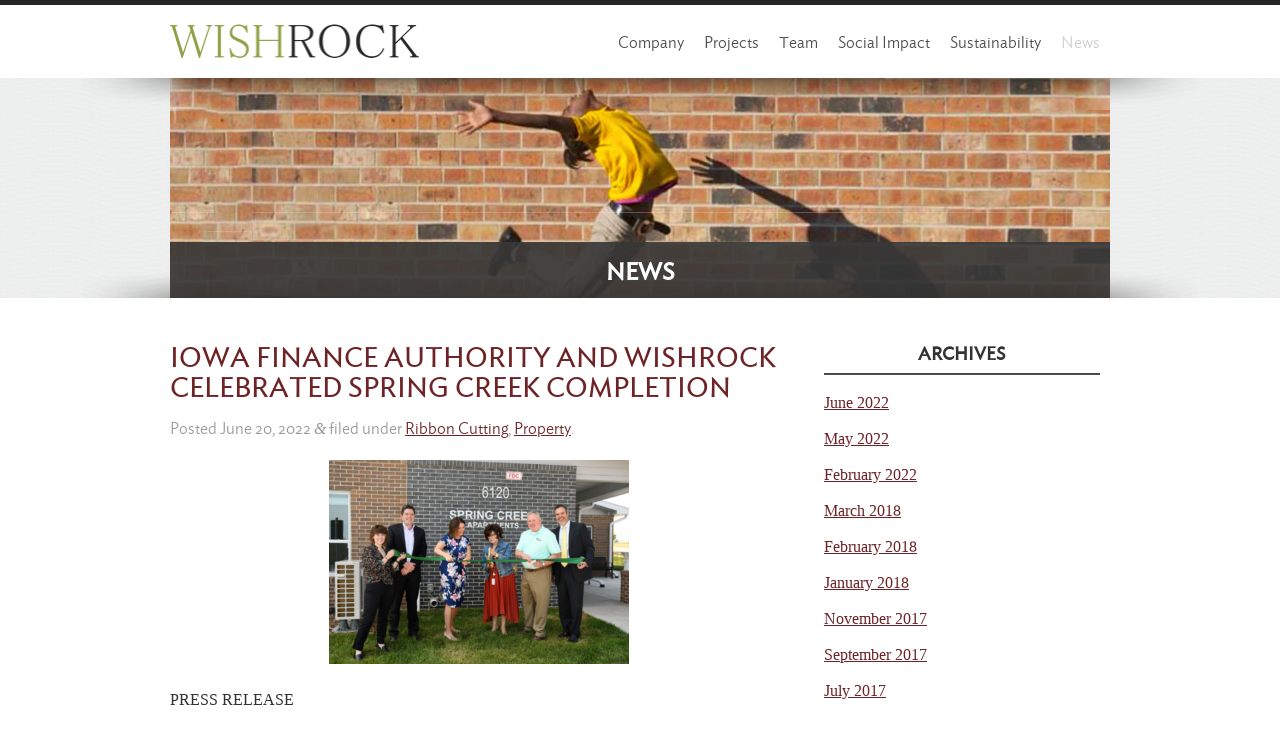

--- FILE ---
content_type: text/html; charset=UTF-8
request_url: https://wishrockgroup.com/news/
body_size: 13643
content:
<!doctype html>

<!--[if lt IE 7]><html lang="en-US" prefix="og: http://ogp.me/ns#" class="no-js lt-ie9 lt-ie8 lt-ie7"> <![endif]-->
<!--[if (IE 7)&!(IEMobile)]><html lang="en-US" prefix="og: http://ogp.me/ns#" class="no-js lt-ie9 lt-ie8"><![endif]-->
<!--[if (IE 8)&!(IEMobile)]><html lang="en-US" prefix="og: http://ogp.me/ns#" class="no-js lt-ie9"><![endif]-->
<!--[if gt IE 8]><!--> <html lang="en-US" prefix="og: http://ogp.me/ns#" class="no-js"><!--<![endif]-->

	<head>
		<meta charset="utf-8">

		<!-- Google Chrome Frame for IE -->
		<meta http-equiv="X-UA-Compatible" content="IE=edge,chrome=1">

		<title>News - Wishrock</title>

		<!-- mobile meta (hooray!) -->
		<meta name="HandheldFriendly" content="True">
		<meta name="MobileOptimized" content="320">
		<meta name="viewport" content="width=device-width, initial-scale=1.0"/>

		<!-- icons & favicons (for more: http://www.jonathantneal.com/blog/understand-the-favicon/) -->
		<link rel="apple-touch-icon" href="https://wishrockgroup.com/wp-content/themes/wishrock/library/images/apple-icon-touch.png">
		<link rel="icon" href="https://wishrockgroup.com/wp-content/themes/wishrock/wr-favicon.png">
		<!--[if IE]>
			<link rel="shortcut icon" href="https://wishrockgroup.com/wp-content/themes/wishrock/wr-favicon.ico">
		<![endif]-->
		<!-- or, set /favicon.ico for IE10 win -->
		<meta name="msapplication-TileColor" content="#f01d4f">
		<meta name="msapplication-TileImage" content="https://wishrockgroup.com/wp-content/themes/wishrock/library/images/win8-tile-icon.png">

		<link rel="pingback" href="https://wishrockgroup.com/xmlrpc.php">

		<!-- wordpress head functions -->
		<meta name='robots' content='max-image-preview:large' />
	<style>img:is([sizes="auto" i], [sizes^="auto," i]) { contain-intrinsic-size: 3000px 1500px }</style>
	
<!-- This site is optimized with the Yoast SEO plugin v5.5.1 - https://yoast.com/wordpress/plugins/seo/ -->
<link rel="canonical" href="https://wishrockgroup.com/news/" />
<link rel="next" href="https://wishrockgroup.com/news/page/2/" />
<meta property="og:locale" content="en_US" />
<meta property="og:type" content="website" />
<meta property="og:title" content="News - Wishrock" />
<meta property="og:description" content="PRESS RELEASE Pleasant Hill, IA – June 14, 2022 Spring Creek Apartments, a 36-unit affordable, age-restricted (55+) apartment building in Pleasant Hill, hosted a ribbon cutting ceremony on Thursday, June 9, 2022 to celebrate its grand opening. The property, at 6120 NE 12th Ave., is a newly constructed 3-story residential complex developed by owner Wishrock...  Read more &raquo;" />
<meta property="og:url" content="https://wishrockgroup.com/news/" />
<meta property="og:site_name" content="Wishrock" />
<script type='application/ld+json'>{"@context":"http:\/\/schema.org","@type":"WebSite","@id":"#website","url":"https:\/\/wishrockgroup.com\/","name":"Wishrock","potentialAction":{"@type":"SearchAction","target":"https:\/\/wishrockgroup.com\/?s={search_term_string}","query-input":"required name=search_term_string"}}</script>
<!-- / Yoast SEO plugin. -->

<link rel="alternate" type="application/rss+xml" title="Wishrock &raquo; Feed" href="https://wishrockgroup.com/feed/" />
<link rel="alternate" type="application/rss+xml" title="Wishrock &raquo; Comments Feed" href="https://wishrockgroup.com/comments/feed/" />
		<!-- This site uses the Google Analytics by MonsterInsights plugin v9.11.1 - Using Analytics tracking - https://www.monsterinsights.com/ -->
		<!-- Note: MonsterInsights is not currently configured on this site. The site owner needs to authenticate with Google Analytics in the MonsterInsights settings panel. -->
					<!-- No tracking code set -->
				<!-- / Google Analytics by MonsterInsights -->
		<script type="text/javascript">
/* <![CDATA[ */
window._wpemojiSettings = {"baseUrl":"https:\/\/s.w.org\/images\/core\/emoji\/16.0.1\/72x72\/","ext":".png","svgUrl":"https:\/\/s.w.org\/images\/core\/emoji\/16.0.1\/svg\/","svgExt":".svg","source":{"concatemoji":"https:\/\/wishrockgroup.com\/wp-includes\/js\/wp-emoji-release.min.js"}};
/*! This file is auto-generated */
!function(s,n){var o,i,e;function c(e){try{var t={supportTests:e,timestamp:(new Date).valueOf()};sessionStorage.setItem(o,JSON.stringify(t))}catch(e){}}function p(e,t,n){e.clearRect(0,0,e.canvas.width,e.canvas.height),e.fillText(t,0,0);var t=new Uint32Array(e.getImageData(0,0,e.canvas.width,e.canvas.height).data),a=(e.clearRect(0,0,e.canvas.width,e.canvas.height),e.fillText(n,0,0),new Uint32Array(e.getImageData(0,0,e.canvas.width,e.canvas.height).data));return t.every(function(e,t){return e===a[t]})}function u(e,t){e.clearRect(0,0,e.canvas.width,e.canvas.height),e.fillText(t,0,0);for(var n=e.getImageData(16,16,1,1),a=0;a<n.data.length;a++)if(0!==n.data[a])return!1;return!0}function f(e,t,n,a){switch(t){case"flag":return n(e,"\ud83c\udff3\ufe0f\u200d\u26a7\ufe0f","\ud83c\udff3\ufe0f\u200b\u26a7\ufe0f")?!1:!n(e,"\ud83c\udde8\ud83c\uddf6","\ud83c\udde8\u200b\ud83c\uddf6")&&!n(e,"\ud83c\udff4\udb40\udc67\udb40\udc62\udb40\udc65\udb40\udc6e\udb40\udc67\udb40\udc7f","\ud83c\udff4\u200b\udb40\udc67\u200b\udb40\udc62\u200b\udb40\udc65\u200b\udb40\udc6e\u200b\udb40\udc67\u200b\udb40\udc7f");case"emoji":return!a(e,"\ud83e\udedf")}return!1}function g(e,t,n,a){var r="undefined"!=typeof WorkerGlobalScope&&self instanceof WorkerGlobalScope?new OffscreenCanvas(300,150):s.createElement("canvas"),o=r.getContext("2d",{willReadFrequently:!0}),i=(o.textBaseline="top",o.font="600 32px Arial",{});return e.forEach(function(e){i[e]=t(o,e,n,a)}),i}function t(e){var t=s.createElement("script");t.src=e,t.defer=!0,s.head.appendChild(t)}"undefined"!=typeof Promise&&(o="wpEmojiSettingsSupports",i=["flag","emoji"],n.supports={everything:!0,everythingExceptFlag:!0},e=new Promise(function(e){s.addEventListener("DOMContentLoaded",e,{once:!0})}),new Promise(function(t){var n=function(){try{var e=JSON.parse(sessionStorage.getItem(o));if("object"==typeof e&&"number"==typeof e.timestamp&&(new Date).valueOf()<e.timestamp+604800&&"object"==typeof e.supportTests)return e.supportTests}catch(e){}return null}();if(!n){if("undefined"!=typeof Worker&&"undefined"!=typeof OffscreenCanvas&&"undefined"!=typeof URL&&URL.createObjectURL&&"undefined"!=typeof Blob)try{var e="postMessage("+g.toString()+"("+[JSON.stringify(i),f.toString(),p.toString(),u.toString()].join(",")+"));",a=new Blob([e],{type:"text/javascript"}),r=new Worker(URL.createObjectURL(a),{name:"wpTestEmojiSupports"});return void(r.onmessage=function(e){c(n=e.data),r.terminate(),t(n)})}catch(e){}c(n=g(i,f,p,u))}t(n)}).then(function(e){for(var t in e)n.supports[t]=e[t],n.supports.everything=n.supports.everything&&n.supports[t],"flag"!==t&&(n.supports.everythingExceptFlag=n.supports.everythingExceptFlag&&n.supports[t]);n.supports.everythingExceptFlag=n.supports.everythingExceptFlag&&!n.supports.flag,n.DOMReady=!1,n.readyCallback=function(){n.DOMReady=!0}}).then(function(){return e}).then(function(){var e;n.supports.everything||(n.readyCallback(),(e=n.source||{}).concatemoji?t(e.concatemoji):e.wpemoji&&e.twemoji&&(t(e.twemoji),t(e.wpemoji)))}))}((window,document),window._wpemojiSettings);
/* ]]> */
</script>
<style id='wp-emoji-styles-inline-css' type='text/css'>

	img.wp-smiley, img.emoji {
		display: inline !important;
		border: none !important;
		box-shadow: none !important;
		height: 1em !important;
		width: 1em !important;
		margin: 0 0.07em !important;
		vertical-align: -0.1em !important;
		background: none !important;
		padding: 0 !important;
	}
</style>
<link rel='stylesheet' id='wp-block-library-css' href='https://wishrockgroup.com/wp-includes/css/dist/block-library/style.min.css' type='text/css' media='all' />
<style id='classic-theme-styles-inline-css' type='text/css'>
/*! This file is auto-generated */
.wp-block-button__link{color:#fff;background-color:#32373c;border-radius:9999px;box-shadow:none;text-decoration:none;padding:calc(.667em + 2px) calc(1.333em + 2px);font-size:1.125em}.wp-block-file__button{background:#32373c;color:#fff;text-decoration:none}
</style>
<style id='global-styles-inline-css' type='text/css'>
:root{--wp--preset--aspect-ratio--square: 1;--wp--preset--aspect-ratio--4-3: 4/3;--wp--preset--aspect-ratio--3-4: 3/4;--wp--preset--aspect-ratio--3-2: 3/2;--wp--preset--aspect-ratio--2-3: 2/3;--wp--preset--aspect-ratio--16-9: 16/9;--wp--preset--aspect-ratio--9-16: 9/16;--wp--preset--color--black: #000000;--wp--preset--color--cyan-bluish-gray: #abb8c3;--wp--preset--color--white: #ffffff;--wp--preset--color--pale-pink: #f78da7;--wp--preset--color--vivid-red: #cf2e2e;--wp--preset--color--luminous-vivid-orange: #ff6900;--wp--preset--color--luminous-vivid-amber: #fcb900;--wp--preset--color--light-green-cyan: #7bdcb5;--wp--preset--color--vivid-green-cyan: #00d084;--wp--preset--color--pale-cyan-blue: #8ed1fc;--wp--preset--color--vivid-cyan-blue: #0693e3;--wp--preset--color--vivid-purple: #9b51e0;--wp--preset--gradient--vivid-cyan-blue-to-vivid-purple: linear-gradient(135deg,rgba(6,147,227,1) 0%,rgb(155,81,224) 100%);--wp--preset--gradient--light-green-cyan-to-vivid-green-cyan: linear-gradient(135deg,rgb(122,220,180) 0%,rgb(0,208,130) 100%);--wp--preset--gradient--luminous-vivid-amber-to-luminous-vivid-orange: linear-gradient(135deg,rgba(252,185,0,1) 0%,rgba(255,105,0,1) 100%);--wp--preset--gradient--luminous-vivid-orange-to-vivid-red: linear-gradient(135deg,rgba(255,105,0,1) 0%,rgb(207,46,46) 100%);--wp--preset--gradient--very-light-gray-to-cyan-bluish-gray: linear-gradient(135deg,rgb(238,238,238) 0%,rgb(169,184,195) 100%);--wp--preset--gradient--cool-to-warm-spectrum: linear-gradient(135deg,rgb(74,234,220) 0%,rgb(151,120,209) 20%,rgb(207,42,186) 40%,rgb(238,44,130) 60%,rgb(251,105,98) 80%,rgb(254,248,76) 100%);--wp--preset--gradient--blush-light-purple: linear-gradient(135deg,rgb(255,206,236) 0%,rgb(152,150,240) 100%);--wp--preset--gradient--blush-bordeaux: linear-gradient(135deg,rgb(254,205,165) 0%,rgb(254,45,45) 50%,rgb(107,0,62) 100%);--wp--preset--gradient--luminous-dusk: linear-gradient(135deg,rgb(255,203,112) 0%,rgb(199,81,192) 50%,rgb(65,88,208) 100%);--wp--preset--gradient--pale-ocean: linear-gradient(135deg,rgb(255,245,203) 0%,rgb(182,227,212) 50%,rgb(51,167,181) 100%);--wp--preset--gradient--electric-grass: linear-gradient(135deg,rgb(202,248,128) 0%,rgb(113,206,126) 100%);--wp--preset--gradient--midnight: linear-gradient(135deg,rgb(2,3,129) 0%,rgb(40,116,252) 100%);--wp--preset--font-size--small: 13px;--wp--preset--font-size--medium: 20px;--wp--preset--font-size--large: 36px;--wp--preset--font-size--x-large: 42px;--wp--preset--spacing--20: 0.44rem;--wp--preset--spacing--30: 0.67rem;--wp--preset--spacing--40: 1rem;--wp--preset--spacing--50: 1.5rem;--wp--preset--spacing--60: 2.25rem;--wp--preset--spacing--70: 3.38rem;--wp--preset--spacing--80: 5.06rem;--wp--preset--shadow--natural: 6px 6px 9px rgba(0, 0, 0, 0.2);--wp--preset--shadow--deep: 12px 12px 50px rgba(0, 0, 0, 0.4);--wp--preset--shadow--sharp: 6px 6px 0px rgba(0, 0, 0, 0.2);--wp--preset--shadow--outlined: 6px 6px 0px -3px rgba(255, 255, 255, 1), 6px 6px rgba(0, 0, 0, 1);--wp--preset--shadow--crisp: 6px 6px 0px rgba(0, 0, 0, 1);}:where(.is-layout-flex){gap: 0.5em;}:where(.is-layout-grid){gap: 0.5em;}body .is-layout-flex{display: flex;}.is-layout-flex{flex-wrap: wrap;align-items: center;}.is-layout-flex > :is(*, div){margin: 0;}body .is-layout-grid{display: grid;}.is-layout-grid > :is(*, div){margin: 0;}:where(.wp-block-columns.is-layout-flex){gap: 2em;}:where(.wp-block-columns.is-layout-grid){gap: 2em;}:where(.wp-block-post-template.is-layout-flex){gap: 1.25em;}:where(.wp-block-post-template.is-layout-grid){gap: 1.25em;}.has-black-color{color: var(--wp--preset--color--black) !important;}.has-cyan-bluish-gray-color{color: var(--wp--preset--color--cyan-bluish-gray) !important;}.has-white-color{color: var(--wp--preset--color--white) !important;}.has-pale-pink-color{color: var(--wp--preset--color--pale-pink) !important;}.has-vivid-red-color{color: var(--wp--preset--color--vivid-red) !important;}.has-luminous-vivid-orange-color{color: var(--wp--preset--color--luminous-vivid-orange) !important;}.has-luminous-vivid-amber-color{color: var(--wp--preset--color--luminous-vivid-amber) !important;}.has-light-green-cyan-color{color: var(--wp--preset--color--light-green-cyan) !important;}.has-vivid-green-cyan-color{color: var(--wp--preset--color--vivid-green-cyan) !important;}.has-pale-cyan-blue-color{color: var(--wp--preset--color--pale-cyan-blue) !important;}.has-vivid-cyan-blue-color{color: var(--wp--preset--color--vivid-cyan-blue) !important;}.has-vivid-purple-color{color: var(--wp--preset--color--vivid-purple) !important;}.has-black-background-color{background-color: var(--wp--preset--color--black) !important;}.has-cyan-bluish-gray-background-color{background-color: var(--wp--preset--color--cyan-bluish-gray) !important;}.has-white-background-color{background-color: var(--wp--preset--color--white) !important;}.has-pale-pink-background-color{background-color: var(--wp--preset--color--pale-pink) !important;}.has-vivid-red-background-color{background-color: var(--wp--preset--color--vivid-red) !important;}.has-luminous-vivid-orange-background-color{background-color: var(--wp--preset--color--luminous-vivid-orange) !important;}.has-luminous-vivid-amber-background-color{background-color: var(--wp--preset--color--luminous-vivid-amber) !important;}.has-light-green-cyan-background-color{background-color: var(--wp--preset--color--light-green-cyan) !important;}.has-vivid-green-cyan-background-color{background-color: var(--wp--preset--color--vivid-green-cyan) !important;}.has-pale-cyan-blue-background-color{background-color: var(--wp--preset--color--pale-cyan-blue) !important;}.has-vivid-cyan-blue-background-color{background-color: var(--wp--preset--color--vivid-cyan-blue) !important;}.has-vivid-purple-background-color{background-color: var(--wp--preset--color--vivid-purple) !important;}.has-black-border-color{border-color: var(--wp--preset--color--black) !important;}.has-cyan-bluish-gray-border-color{border-color: var(--wp--preset--color--cyan-bluish-gray) !important;}.has-white-border-color{border-color: var(--wp--preset--color--white) !important;}.has-pale-pink-border-color{border-color: var(--wp--preset--color--pale-pink) !important;}.has-vivid-red-border-color{border-color: var(--wp--preset--color--vivid-red) !important;}.has-luminous-vivid-orange-border-color{border-color: var(--wp--preset--color--luminous-vivid-orange) !important;}.has-luminous-vivid-amber-border-color{border-color: var(--wp--preset--color--luminous-vivid-amber) !important;}.has-light-green-cyan-border-color{border-color: var(--wp--preset--color--light-green-cyan) !important;}.has-vivid-green-cyan-border-color{border-color: var(--wp--preset--color--vivid-green-cyan) !important;}.has-pale-cyan-blue-border-color{border-color: var(--wp--preset--color--pale-cyan-blue) !important;}.has-vivid-cyan-blue-border-color{border-color: var(--wp--preset--color--vivid-cyan-blue) !important;}.has-vivid-purple-border-color{border-color: var(--wp--preset--color--vivid-purple) !important;}.has-vivid-cyan-blue-to-vivid-purple-gradient-background{background: var(--wp--preset--gradient--vivid-cyan-blue-to-vivid-purple) !important;}.has-light-green-cyan-to-vivid-green-cyan-gradient-background{background: var(--wp--preset--gradient--light-green-cyan-to-vivid-green-cyan) !important;}.has-luminous-vivid-amber-to-luminous-vivid-orange-gradient-background{background: var(--wp--preset--gradient--luminous-vivid-amber-to-luminous-vivid-orange) !important;}.has-luminous-vivid-orange-to-vivid-red-gradient-background{background: var(--wp--preset--gradient--luminous-vivid-orange-to-vivid-red) !important;}.has-very-light-gray-to-cyan-bluish-gray-gradient-background{background: var(--wp--preset--gradient--very-light-gray-to-cyan-bluish-gray) !important;}.has-cool-to-warm-spectrum-gradient-background{background: var(--wp--preset--gradient--cool-to-warm-spectrum) !important;}.has-blush-light-purple-gradient-background{background: var(--wp--preset--gradient--blush-light-purple) !important;}.has-blush-bordeaux-gradient-background{background: var(--wp--preset--gradient--blush-bordeaux) !important;}.has-luminous-dusk-gradient-background{background: var(--wp--preset--gradient--luminous-dusk) !important;}.has-pale-ocean-gradient-background{background: var(--wp--preset--gradient--pale-ocean) !important;}.has-electric-grass-gradient-background{background: var(--wp--preset--gradient--electric-grass) !important;}.has-midnight-gradient-background{background: var(--wp--preset--gradient--midnight) !important;}.has-small-font-size{font-size: var(--wp--preset--font-size--small) !important;}.has-medium-font-size{font-size: var(--wp--preset--font-size--medium) !important;}.has-large-font-size{font-size: var(--wp--preset--font-size--large) !important;}.has-x-large-font-size{font-size: var(--wp--preset--font-size--x-large) !important;}
:where(.wp-block-post-template.is-layout-flex){gap: 1.25em;}:where(.wp-block-post-template.is-layout-grid){gap: 1.25em;}
:where(.wp-block-columns.is-layout-flex){gap: 2em;}:where(.wp-block-columns.is-layout-grid){gap: 2em;}
:root :where(.wp-block-pullquote){font-size: 1.5em;line-height: 1.6;}
</style>
<link rel='stylesheet' id='bones-stylesheet-css' href='https://wishrockgroup.com/wp-content/themes/wishrock/library/css/style.css' type='text/css' media='all' />
<!--[if lt IE 9]>
<link rel='stylesheet' id='bones-ie-only-css' href='https://wishrockgroup.com/wp-content/themes/wishrock/library/css/ie.css' type='text/css' media='all' />
<![endif]-->
<script type="text/javascript" src="https://wishrockgroup.com/wp-content/themes/wishrock/library/js/libs/modernizr.custom.min.js" id="bones-modernizr-js"></script>
<script type="text/javascript" src="https://wishrockgroup.com/wp-includes/js/jquery/jquery.min.js" id="jquery-core-js"></script>
<script type="text/javascript" src="https://wishrockgroup.com/wp-includes/js/jquery/jquery-migrate.min.js" id="jquery-migrate-js"></script>
<link rel="https://api.w.org/" href="https://wishrockgroup.com/wp-json/" />		<style type="text/css" id="wp-custom-css">
			/*
You can add your own CSS here.

Click the help icon above to learn more.
*/

.footer a.twitter { color: #00A2FA; }		</style>
				<!-- end of wordpress head -->


		

	</head>

	<body class="blog wp-theme-wishrock">

		<div id="container">

			<header class="header" role="banner">

				<div id="inner-header" class="wrap clearfix">

					<div id="logo"><a href="https://wishrockgroup.com" rel="nofollow"><img src="https://wishrockgroup.com/wp-content/themes/wishrock/library/images/wishrock-logo.png" alt="Wishrock Logo" /></a></div>

					<nav role="navigation">
						<ul id="menu-main-menu" class="nav top-nav clearfix"><li id="menu-item-11" class="menu-item menu-item-type-post_type menu-item-object-page menu-item-11"><a href="https://wishrockgroup.com/company/">Company</a></li>
<li id="menu-item-14" class="menu-item menu-item-type-post_type menu-item-object-page menu-item-14"><a href="https://wishrockgroup.com/projects/">Projects</a></li>
<li id="menu-item-53" class="menu-item menu-item-type-post_type menu-item-object-page menu-item-53"><a href="https://wishrockgroup.com/leadership/">Team</a></li>
<li id="menu-item-15" class="menu-item menu-item-type-post_type menu-item-object-page menu-item-15"><a href="https://wishrockgroup.com/social-impact/">Social Impact</a></li>
<li id="menu-item-384" class="menu-item menu-item-type-post_type menu-item-object-page menu-item-384"><a href="https://wishrockgroup.com/sustainability/">Sustainability</a></li>
<li id="menu-item-527" class="menu-item menu-item-type-post_type menu-item-object-page current-menu-item page_item page-item-10 current_page_item current_page_parent menu-item-527"><a href="https://wishrockgroup.com/news/" aria-current="page">News</a></li>
</ul>					</nav>

				</div> <!-- end #inner-header -->

			</header> <!-- end header -->

			<div id="content">
			
						
			<div id="header-content" class="wrap wide-wrap clearfix">
			
				<div id="header-wrap">
			
												
									<header id="header-image">
										<h1 itemprop="headline">News</h1>
										<img src="https://wishrockgroup.com/wp-content/uploads/2013/04/header-news.jpg" alt="Wishrock Home Banner Image">
									</header>
	
								
													
				</div><!-- /#header-wrap -->

			</div>
			
			

				<div id="inner-content" class="wrap clearfix">

						<div id="main" class="eightcol first clearfix" role="main">
						


						
						

							
							<article id="post-783" class="clearfix post-783 post type-post status-publish format-standard hentry category-ribbon-cutting category-property" role="article">

								<header class="article-header">

									<h1 class="h2"><a href="https://wishrockgroup.com/2022/20/job-posting/" rel="bookmark" title="IOWA FINANCE AUTHORITY AND WISHROCK CELEBRATED SPRING CREEK COMPLETION">IOWA FINANCE AUTHORITY AND WISHROCK CELEBRATED SPRING CREEK COMPLETION</a></h1>
									<p class="byline vcard">Posted <time class="updated" datetime="2022-06-20" pubdate>June 20, 2022</time> <span class="amp">&</span> filed under <a href="https://wishrockgroup.com/category/ribbon-cutting/" rel="category tag">Ribbon Cutting</a>, <a href="https://wishrockgroup.com/category/property/" rel="category tag">Property</a>.</p>

								</header> <!-- end article header -->

								<section class="entry-content clearfix">
									<img fetchpriority="high" decoding="async" class="size-medium wp-image-784 aligncenter" src="https://wishrockgroup.com/wp-content/uploads/Ribbon-Cutting-photo-credit-Anawim_SpringCreek_2022-06-09-300x204.png" alt="" width="300" height="204" srcset="https://wishrockgroup.com/wp-content/uploads/Ribbon-Cutting-photo-credit-Anawim_SpringCreek_2022-06-09-300x204.png 300w, https://wishrockgroup.com/wp-content/uploads/Ribbon-Cutting-photo-credit-Anawim_SpringCreek_2022-06-09-768x523.png 768w, https://wishrockgroup.com/wp-content/uploads/Ribbon-Cutting-photo-credit-Anawim_SpringCreek_2022-06-09.png 908w" sizes="(max-width: 300px) 100vw, 300px" />
<p>PRESS RELEASE</p>
<p>Pleasant Hill, IA – June 14, 2022</p>
<p>Spring Creek Apartments, a 36-unit affordable, age-restricted (55+) apartment building in Pleasant Hill, hosted a ribbon cutting ceremony on Thursday, June 9, 2022 to celebrate its grand opening.</p>
<p>The property, at 6120 NE 12th Ave., is a newly constructed 3-story residential complex developed by owner Wishrock Housing Partners LLC, a national developer of affordable housing. The property is managed by Allterra Property Solutions. The apartments are income restricted, most of which are reserved for residents who earn up to 30%, 40% or 60% of the Area Median Income.</p>
<p>The development of Spring Creek was financed through an award of Low-Income Housing Tax Credits (LIHTC) from the Iowa Finance Authority and a permanent loan from Midwest Housing Development Fund. The tax credit equity investor is Midwest Housing Equity Group. The construction loan was provided by Horizon Bank.</p>
<p>The development was designed by Simonson &amp; Associates and constructed by Koester Construction, Inc. Construction began in May 2021. Total development costs were $7.25 million. Building amenities include in-unit washers and dryers, WiFi, a community room, balconies or patios for each unit, storage rooms in each unit, and energy efficient heating and cooling systems.</p>
<p>The 10 a.m. ceremony included remarks by Sara Kurovski, Mayor of Pleasant Hill, and from Debi Durham, Director of the Iowa Economic Development Authority and Iowa Finance Authority. Remarks were followed by the ribbon cutting and a self-guided tour of the building, including a model unit. Light refreshments were served.</p>
<p>“Safe and healthy affordable housing is needed everywhere, and we are so pleased to have added thirty-six new units to the Pleasant Hill community,” said Penn Lindsay, Vice President of Development for WISHROCK. “We look forward to working with Iowa Finance Authority on future projects.”</p>
								</section> <!-- end article section -->

								<footer class="article-footer">
									<p class="tags"></p>

								</footer> <!-- end article footer -->

								
							</article> <!-- end article -->

							
							<article id="post-769" class="clearfix post-769 post type-post status-publish format-standard hentry category-uncategorized" role="article">

								<header class="article-header">

									<h1 class="h2"><a href="https://wishrockgroup.com/2022/12/job-posting/" rel="bookmark" title="Southwest Village Apartments">Southwest Village Apartments</a></h1>
									<p class="byline vcard">Posted <time class="updated" datetime="2022-05-12" pubdate>May 12, 2022</time> <span class="amp">&</span> filed under <a href="https://wishrockgroup.com/category/uncategorized/" rel="category tag">Uncategorized</a>.</p>

								</header> <!-- end article header -->

								<section class="entry-content clearfix">
									<img decoding="async" class="alignnone size-medium wp-image-770" src="https://wishrockgroup.com/wp-content/uploads/Exterior_ApartmentGuide_SWV-1-300x206.jpg" alt="" width="300" height="206" srcset="https://wishrockgroup.com/wp-content/uploads/Exterior_ApartmentGuide_SWV-1-300x206.jpg 300w, https://wishrockgroup.com/wp-content/uploads/Exterior_ApartmentGuide_SWV-1-1024x704.jpg 1024w, https://wishrockgroup.com/wp-content/uploads/Exterior_ApartmentGuide_SWV-1-768x528.jpg 768w, https://wishrockgroup.com/wp-content/uploads/Exterior_ApartmentGuide_SWV-1.jpg 1032w" sizes="(max-width: 300px) 100vw, 300px" />
<p>WISHROCK Fore LLC, working in partnership with HughesSpellings Development, has completed the acquisition of Southwest Village Apartments in Jackson, Mississippi. Over the next 12 months, the community will be transformed by extensive renovation that includes new windows, doors, siding, roofs and landscaping on the outside and kitchens, bathrooms, flooring, trim and more on the inside! Accessibility will be improved at the site and a new community building with a computer lab, community kitchen, and play area will be constructed on site for families to enjoy. Hughes Construction, of Louisville, Mississippi, will perform the renovation.</p>
<p>&nbsp;</p>
<p>The development team has worked closely with DNA Workshop of Baton Rouge, Louisiana, to plan the renovation and with The Green Home Advantage, of Shreveport, Louisiana, to meet Enterprise Green Communities standards.</p>
<p>&nbsp;</p>
<p>The project is financed using an FHA 221d4 loan from Walker &amp; Dunlop LLC, tax-exempt bonds and 4% LIHTCs from Mississippi Home Corporation (MHC) and equity from Regions Bank. The project also benefits from awards of HOME Funds and Housing Trust Funds, both allocated by MHC.</p>
<p>&nbsp;</p>
<p>The property is home to 128 families, all of whom earn less than 60% of the area median income.</p>
								</section> <!-- end article section -->

								<footer class="article-footer">
									<p class="tags"></p>

								</footer> <!-- end article footer -->

								
							</article> <!-- end article -->

							
							<article id="post-767" class="clearfix post-767 post type-post status-publish format-standard hentry category-uncategorized" role="article">

								<header class="article-header">

									<h1 class="h2"><a href="https://wishrockgroup.com/2022/12/job-posting/" rel="bookmark" title="WISHROCK celebrates its first Enterprise Green Communities Certified* development in Pennsylvania">WISHROCK celebrates its first Enterprise Green Communities Certified* development in Pennsylvania</a></h1>
									<p class="byline vcard">Posted <time class="updated" datetime="2022-05-12" pubdate>May 12, 2022</time> <span class="amp">&</span> filed under <a href="https://wishrockgroup.com/category/uncategorized/" rel="category tag">Uncategorized</a>.</p>

								</header> <!-- end article header -->

								<section class="entry-content clearfix">
									<img decoding="async" class="alignnone size-medium wp-image-768" src="https://wishrockgroup.com/wp-content/uploads/Exterior-View-EGC-Manual_2022.02.22_Episcopal-260x300.png" alt="" width="260" height="300" srcset="https://wishrockgroup.com/wp-content/uploads/Exterior-View-EGC-Manual_2022.02.22_Episcopal-260x300.png 260w, https://wishrockgroup.com/wp-content/uploads/Exterior-View-EGC-Manual_2022.02.22_Episcopal.png 366w" sizes="(max-width: 260px) 100vw, 260px" />
<p>WISHROCK celebrates its first Enterprise Green Communities Certified* development in Pennsylvania: Arborview Tower (formerly Episcopal House). Built in 1968 by Episcopal Housing of the Lehigh Valley, Inc. (EHLV), a 501c3 corporation, Arborview Tower is a 210-unit high-rise building located in Allentown that serves low-income residents aged 62 and above. Through a partnership with EHLV, WISHROCK recently completed a rehabilitation of the property totaling over $10 million in construction costs, which included: full renovations of apartment units, including kitchens and bathrooms; the conversion of eleven units to full ADA-accessibility; replacing failing piping throughout; renovating aging elevators; installing a wireless nurse call system; installing improved energy-efficient mechanical systems and water conserving fixtures; and site improvements, including parking lot and sidewalk work, patio repair, improved energy-efficient lighting, signage, and security measures. In addition to EHLV, WISHROCK partnered with the Pennsylvania Housing Finance Agency, HUD, Boston Financial Investment Management, and Walker &amp; Dunlop, to secure financing for this energy-efficient housing rehabilitation.</p>
<p>&nbsp;</p>
<p>Arborview Tower is the latest representation in WISHROCK’s portfolio of the culmination of affordable housing preservation and green development. Boyle Construction of Allentown performed the renovation. The development team worked closely with The Architectural Team of Boston, Massachusetts, and MaGrann Associates of Mount Laurel, New Jersey, to plan the renovation to meet Enterprise Green Community standards.</p>
<p>&nbsp;</p>
<p><em>*Enterprise Green Communities Criteria and Certification promotes energy and water efficiency, healthy housing, and resource conservation. To receive this national certification, an affordable housing developer must meet many criteria involving integrative design, location and neighborhood fabric, site improvements, water and energy conservation, and green building materials</em>.</p>
								</section> <!-- end article section -->

								<footer class="article-footer">
									<p class="tags"></p>

								</footer> <!-- end article footer -->

								
							</article> <!-- end article -->

							
							<article id="post-750" class="clearfix post-750 post type-post status-publish format-standard hentry category-affordable-housing category-wishrock-housing-group" role="article">

								<header class="article-header">

									<h1 class="h2"><a href="https://wishrockgroup.com/2022/10/job-posting/" rel="bookmark" title="WINDSOR VALLEY III RENOVATION BEGINS IN EDGEWOOD, MD">WINDSOR VALLEY III RENOVATION BEGINS IN EDGEWOOD, MD</a></h1>
									<p class="byline vcard">Posted <time class="updated" datetime="2022-02-10" pubdate>February 10, 2022</time> <span class="amp">&</span> filed under <a href="https://wishrockgroup.com/category/affordable-housing/" rel="category tag">Affordable Housing</a>, <a href="https://wishrockgroup.com/category/wishrock-housing-group/" rel="category tag">Wishrock Housing Group</a>.</p>

								</header> <!-- end article header -->

								<section class="entry-content clearfix">
									<p><img loading="lazy" decoding="async" src="https://wishrockgroup.com/wp-content/uploads/Exterior-Facade_Windsor3-225x300.jpg" alt="" width="225" height="300" class="alignnone size-medium wp-image-752" srcset="https://wishrockgroup.com/wp-content/uploads/Exterior-Facade_Windsor3-225x300.jpg 225w, https://wishrockgroup.com/wp-content/uploads/Exterior-Facade_Windsor3-768x1024.jpg 768w, https://wishrockgroup.com/wp-content/uploads/Exterior-Facade_Windsor3-1152x1536.jpg 1152w, https://wishrockgroup.com/wp-content/uploads/Exterior-Facade_Windsor3-1536x2048.jpg 1536w, https://wishrockgroup.com/wp-content/uploads/Exterior-Facade_Windsor3-scaled.jpg 1920w" sizes="auto, (max-width: 225px) 100vw, 225px" />December 21, 2021</p>
<p>WISHROCK Housing Partners has completed the acquisition of the Windsor Valley III Apartments in Edgewood, Maryland. Over the next 18 months, the community will be completely renovated with units being outfitted with new windows, doors, siding and landscaping on the outside and kitchens, bathrooms, flooring, trim and more on the inside! Accessibility will be improved at the site and multiple new play areas will be created for families to utilize on site. Hamel Builders, of Elkridge, Maryland, will perform the renovation.</p>
<p>The development team has worked closely with Waldon Studios Architects of Baltimore, Maryland, and Pando Alliance to plan the renovation to meet Enterprise Green Community Standards.</p>
<p>The project is financed with a FHA 221d4 loan from PGIM Real Estate, tax-exempt bonds and 4% LIHTCs from the Maryland CDA and equity from PNC Bank, NA. Harford County, Maryland, provided important local financial support to the project as well. The property is home to 283 families, all of whom earn less than 60% of the area median income.</p>
								</section> <!-- end article section -->

								<footer class="article-footer">
									<p class="tags"></p>

								</footer> <!-- end article footer -->

								
							</article> <!-- end article -->

							
							<article id="post-684" class="clearfix post-684 post type-post status-publish format-standard hentry category-affordable-housing category-development" role="article">

								<header class="article-header">

									<h1 class="h2"><a href="https://wishrockgroup.com/2018/19/job-posting/" rel="bookmark" title="McCann Village awarded $733,184 for rehabilitation">McCann Village awarded $733,184 for rehabilitation</a></h1>
									<p class="byline vcard">Posted <time class="updated" datetime="2018-03-19" pubdate>March 19, 2018</time> <span class="amp">&</span> filed under <a href="https://wishrockgroup.com/category/affordable-housing/" rel="category tag">Affordable Housing</a>, <a href="https://wishrockgroup.com/category/development/" rel="category tag">Development</a>.</p>

								</header> <!-- end article header -->

								<section class="entry-content clearfix">
									<div class="byline"><span class="name"><img loading="lazy" decoding="async" class="alignnone size-full wp-image-685" src="https://wishrockgroup.com/wp-content/uploads/McCann.png" alt="" width="950" height="596" srcset="https://wishrockgroup.com/wp-content/uploads/McCann.png 950w, https://wishrockgroup.com/wp-content/uploads/McCann-300x188.png 300w, https://wishrockgroup.com/wp-content/uploads/McCann-768x482.png 768w" sizes="auto, (max-width: 950px) 100vw, 950px" /></span></div>
<div class="byline"><span class="name">By Jamee A. Pierson Newton Daily News</span></div>
<p><span class="timestamp posrel"><time datetime="2018-03-16 10:16:26">March 16, 2018</time></span></p>
<p>McCann Village was one of 12 properties to receive federal housing tax credit from the Iowa Finance Authority. IFA announced Wednesday the senior apartment complex would receive $733,184 to rehabilitate the residence.</p>
<p>Wishrock Housing Partners, of Portland, Maine, is the developer behind the renovation at McCann Village. The developer is looking to conduct an extensive renovation project to modernize the building and grounds and improve the quality and accessibility of the complex.</p>
<p>“We think Newton is a great community and we are excited to bring some updates and a better place for the residents to live,” Wishrock Development Associate Rosanne Sheridan said.</p>
<p>McCann Village is an 80-unit apartment complex at 1105 E. 12th St. S. and is currently a nonprofit, income-based property that serves those ages 62 and above. Sheridan said now that the project has received the tax credits, they will start working in earnest with their architect to complete the final plans for the renovation. An end of year closing date is anticipated for the project.</p>
<p>“As we dig in and get more involved in assessing the physical needs and seeing the true age of needs of the systems, we will get a better idea of the overall costs for the budget,” Sheridan said. “We’re still excited about it and looking forward to getting starting.”</p>
<p>McCann Village was selected out of 29 applications that requested more than $19.2 million in housing tax credits. The residence also tried for the credits in 2017 for a $4 million renovation but were not selected that round.</p>
<p>Each year the Internal Revenue Service makes a per capita allocation of federal tax credits to each state for the Federal Housing Tax Credit program. The IFA is charged with allocating those credits to affordable housing developers. The developers who receive tax credits sell them to investors to generate equity for the housing developments.</p>
<p>“The housing tax credits awarded will provide hundreds of Iowa families and seniors with a place they will be proud to call home,” IFA Executive Director Dave Jamison said. “These projects have leveraged an additional $7.2 million in local contributions, and each of these communities will see the far-reaching benefits of these developments for many years to come.”</p>
<p>In total, 514 rental homes for families and seniors received funding in eight counties including Black Hawk, Jefferson, Johnson, Linn, Muscatine, Polk and Woodbury.</p>
<p>Contact Jamee A. Pierson at <a href="tel:641-792-3121">641-792-3121</a> ext. 6534 or jpierson@newtondailynews.com</p>
								</section> <!-- end article section -->

								<footer class="article-footer">
									<p class="tags"></p>

								</footer> <!-- end article footer -->

								
							</article> <!-- end article -->

							
							<article id="post-680" class="clearfix post-680 post type-post status-publish format-standard hentry category-affordable-housing category-development category-property" role="article">

								<header class="article-header">

									<h1 class="h2"><a href="https://wishrockgroup.com/2018/28/job-posting/" rel="bookmark" title="WISHROCK ACQUIRES 176-UNITS IN BRISTOL, CT">WISHROCK ACQUIRES 176-UNITS IN BRISTOL, CT</a></h1>
									<p class="byline vcard">Posted <time class="updated" datetime="2018-02-28" pubdate>February 28, 2018</time> <span class="amp">&</span> filed under <a href="https://wishrockgroup.com/category/affordable-housing/" rel="category tag">Affordable Housing</a>, <a href="https://wishrockgroup.com/category/development/" rel="category tag">Development</a>, <a href="https://wishrockgroup.com/category/property/" rel="category tag">Property</a>.</p>

								</header> <!-- end article header -->

								<section class="entry-content clearfix">
									<p><span style="color: #000000; font-family: Calibri;">WISHROCK Housing Partners has acquired the 176-unit Coppermine Village Apartments in Bristol, CT, from a locally-based non-profit. Working with the Mercy Loan Fund and the Boston Financial PAC Fund, WISHROCK was able to preserve the affordability of this family property and has planned a set of improvements to enhance the energy and water efficiency of the property and add additional amenities. </span></p>
<p>&nbsp;</p>
								</section> <!-- end article section -->

								<footer class="article-footer">
									<p class="tags"></p>

								</footer> <!-- end article footer -->

								
							</article> <!-- end article -->

							
							<article id="post-676" class="clearfix post-676 post type-post status-publish format-standard hentry category-affordable-housing category-development" role="article">

								<header class="article-header">

									<h1 class="h2"><a href="https://wishrockgroup.com/2018/16/job-posting/" rel="bookmark" title="LIHTCs, RAD Save Affordable Housing for Vulnerable Populations in Baltimore Suburb">LIHTCs, RAD Save Affordable Housing for Vulnerable Populations in Baltimore Suburb</a></h1>
									<p class="byline vcard">Posted <time class="updated" datetime="2018-02-16" pubdate>February 16, 2018</time> <span class="amp">&</span> filed under <a href="https://wishrockgroup.com/category/affordable-housing/" rel="category tag">Affordable Housing</a>, <a href="https://wishrockgroup.com/category/development/" rel="category tag">Development</a>.</p>

								</header> <!-- end article header -->

								<section class="entry-content clearfix">
									<p>MARK O&#8217;MEARA, SENIOR WRITER, NOVOGRADAC &amp; COMPANY LLP</p>
<p>It is important to preserve affordable housing, especially for vulnerable populations.</p>
<p align="LEFT">WISHROCK Investment Group did just that in Towson,</p>
<p align="LEFT">Md., when it purchased Tabco Towers, a 200-apartment</p>
<p align="LEFT">building reserved for low-income seniors and people</p>
<p align="LEFT">with disabilities. &#8220;This was an existing affordable</p>
<p align="LEFT">housing community. The odds were high that it would</p>
<p align="LEFT">have been turned into market-rate housing, or possibly</p>
<p>student housing for Towson University and Goucher</p>
<p align="LEFT">College,&#8221; said Bryan Shumway, principal and director</p>
<p align="LEFT">of development at WISHROCK, an affordable housing</p>
<p align="LEFT">development company. &#8220;That would have been tragic</p>
<p>for the 200 [families] living on the property.&#8221;</p>
<p>Please click on the link to continue reading the article:</p>
<p><a href="http://wishrockgroup.com/wp-content/uploads/Journal-of-Tax-Credits_2018-02_TABCO.pdf">Journal of Tax Credits_2018-02_TABCO</a></p>
								</section> <!-- end article section -->

								<footer class="article-footer">
									<p class="tags"></p>

								</footer> <!-- end article footer -->

								
							</article> <!-- end article -->

							
							<article id="post-673" class="clearfix post-673 post type-post status-publish format-standard hentry category-ribbon-cutting" role="article">

								<header class="article-header">

									<h1 class="h2"><a href="https://wishrockgroup.com/2018/18/job-posting/" rel="bookmark" title="Albuquerque Housing Authority and WISHROCK Celebrate Rio Vista Completion">Albuquerque Housing Authority and WISHROCK Celebrate Rio Vista Completion</a></h1>
									<p class="byline vcard">Posted <time class="updated" datetime="2018-01-18" pubdate>January 18, 2018</time> <span class="amp">&</span> filed under <a href="https://wishrockgroup.com/category/ribbon-cutting/" rel="category tag">Ribbon Cutting</a>.</p>

								</header> <!-- end article header -->

								<section class="entry-content clearfix">
									<p><span style="font-family: Calibri;"><span style="color: #000000;">Albuquerque Housing Authority and WISHROCK Celebrate Rio Vista Completion: <i>“The acquisition and rehabilitation of Rio Vista Apartments is AHA’s first housing development project in over 30 years and marks the proud beginning of our plans to preserve and improve affordable housing throughout the City.”- Linda Bridge, Albuquerque Housing Authority</i></span></span></p>
<p><a href="http://www.abqha.org/uploads/FileLinks/82cbd45be42f40289f0973deebcb23eb/Press_Release___AHA_celebrates_completion_of_Rio_Vista_Apartments_project_with_Ribbon_Cutting_event.pdf" target="_blank" rel="noopener">Albuquerque Housing Authority&#8217;s Press Release</a></p>
<p>&nbsp;</p>
								</section> <!-- end article section -->

								<footer class="article-footer">
									<p class="tags"></p>

								</footer> <!-- end article footer -->

								
							</article> <!-- end article -->

							
							<article id="post-671" class="clearfix post-671 post type-post status-publish format-standard hentry category-sustainability" role="article">

								<header class="article-header">

									<h1 class="h2"><a href="https://wishrockgroup.com/2018/17/job-posting/" rel="bookmark" title="WISHROCK CSO Joined Grid Geeks Podcast">WISHROCK CSO Joined Grid Geeks Podcast</a></h1>
									<p class="byline vcard">Posted <time class="updated" datetime="2018-01-17" pubdate>January 17, 2018</time> <span class="amp">&</span> filed under <a href="https://wishrockgroup.com/category/sustainability/" rel="category tag">Sustainability</a>.</p>

								</header> <!-- end article header -->

								<section class="entry-content clearfix">
									<p>“Our Chief Sustainability Officer, Trisha Miller, kicked-off the new season of the Grid Geeks Podcast this week. The focus: bridging solar and affordable housing and the pursuit to create resilience in more communities.”</p>
<p><a href="http://www.goodgrid.net/blog/" target="_blank" rel="noopener">Podcast</a></p>
<p>https://soundcloud.com/user-179076100/s3e1-access-to-the-sun</p>
								</section> <!-- end article section -->

								<footer class="article-footer">
									<p class="tags"></p>

								</footer> <!-- end article footer -->

								
							</article> <!-- end article -->

							
							<article id="post-662" class="clearfix post-662 post type-post status-publish format-standard hentry category-development category-sustainability" role="article">

								<header class="article-header">

									<h1 class="h2"><a href="https://wishrockgroup.com/2017/14/job-posting/" rel="bookmark" title="RIO VISTA GOES SOLAR AND ACHIEVES NATIONAL GREEN CERTIFICATION">RIO VISTA GOES SOLAR AND ACHIEVES NATIONAL GREEN CERTIFICATION</a></h1>
									<p class="byline vcard">Posted <time class="updated" datetime="2017-11-14" pubdate>November 14, 2017</time> <span class="amp">&</span> filed under <a href="https://wishrockgroup.com/category/development/" rel="category tag">Development</a>, <a href="https://wishrockgroup.com/category/sustainability/" rel="category tag">Sustainability</a>.</p>

								</header> <!-- end article header -->

								<section class="entry-content clearfix">
									<h4></h4>
<p style="text-align: center;"><img loading="lazy" decoding="async" class="alignnone wp-image-661" src="https://wishrockgroup.com/wp-content/uploads/Rio-Vista-2-1024x768.jpg" alt="" width="825" height="619" /></p>
<h4>November 13, 2017</h4>
<p><em>Albuquerque, NM </em><em>–</em> WISHROCK celebrates its first Enterprise Green Communities Certified* development in New Mexico: Rio Vista Apartments. The most visible measure is an on-site solar array that will help transition the property to a clean energy future. Numerous other building improvements – including resilient flooring, ENERGY STAR appliances, a cutting edge VRF heating and cooling system, new windows, and LED fixtures – contributed to the preservation of affordable, healthy housing for 75 senior and special needs residents. WISHROCK partnered with the Albuquerque Housing Authority, Bernalillo County, MFA, local utility providers, HUD, and Boston Financial Investment Management, to secure financing for this energy-efficient housing rehabilitation.</p>
<p>“Rio Vista represents the culmination of affordable housing preservation and green development. Combining solar power with building improvements that maximize energy and water efficiency will help us dramatically lower utility costs and enhance this community asset for years to come,” says Tyson O’Connell, the lead WISHROCK developer on this project.</p>
<p>At Rio Vista and across its portfolio, WISHROCK operates as a triple bottom line company – with financial, social, and environmental goals at the core of its mission. As a Better Building Partner, the company aims to reduce portfolio-wide energy use by 20 percent and to provide low-income communities with a healthy living environment.</p>
<p><em>*Enterprise Green Communities Criteria and Certification promotes energy and water </em><em>efficiency, healthy housing, and resource conservation. To receive this national certification, an affordable housing developer must meet many criteria involving integrative design, location and neighborhood fabric, site improvements, water and energy conservation, and green building materials. </em></p>
<h2>CONTACT:</h2>
<p>Trisha Miller, Chief Sustainability Officer</p>
<p>trisha.miller@wishrockgroup.com</p>
<p>202-294-3547</p>
<p>ABOUT WISHROCK:</p>
<p>The principals of WISHROCK have been working together to successfully create and maintain safe and supportive affordable housing communities for the past 10 years. WISHROCK is active in 9 states, where we focus on the acquisition and rehabilitation of existing affordable housing communities, often in difficult settings and challenging markets. We take great pride in preserving the affordability of the communities we purchase and redevelop. Our company is committed to our residents through dedicated empowerment services, and by operating at the forefront of sustainability.</p>
<p>&nbsp;</p>
								</section> <!-- end article section -->

								<footer class="article-footer">
									<p class="tags"></p>

								</footer> <!-- end article footer -->

								
							</article> <!-- end article -->

							
																				<nav class="page-navigation"><ol class="bones_page_navi clearfix"><li class="bpn-prev-link"></li><li class="bpn-current">1</li><li><a href="https://wishrockgroup.com/news/page/2/">2</a></li><li><a href="https://wishrockgroup.com/news/page/3/">3</a></li><li><a href="https://wishrockgroup.com/news/page/4/">4</a></li><li class="bpn-next-link"><a href="https://wishrockgroup.com/news/page/2/" >>></a></li></ol></nav>									
							
						</div> <!-- end #main -->

														
				
								
				<div id="sidebar1" class="sidebar fourcol last clearfix" role="complementary">

					<div id="archives-2" class="widget widget_archive"><h4 class="widgettitle">Archives</h4>
			<ul>
					<li><a href='https://wishrockgroup.com/2022/06/'>June 2022</a></li>
	<li><a href='https://wishrockgroup.com/2022/05/'>May 2022</a></li>
	<li><a href='https://wishrockgroup.com/2022/02/'>February 2022</a></li>
	<li><a href='https://wishrockgroup.com/2018/03/'>March 2018</a></li>
	<li><a href='https://wishrockgroup.com/2018/02/'>February 2018</a></li>
	<li><a href='https://wishrockgroup.com/2018/01/'>January 2018</a></li>
	<li><a href='https://wishrockgroup.com/2017/11/'>November 2017</a></li>
	<li><a href='https://wishrockgroup.com/2017/09/'>September 2017</a></li>
	<li><a href='https://wishrockgroup.com/2017/07/'>July 2017</a></li>
	<li><a href='https://wishrockgroup.com/2017/06/'>June 2017</a></li>
	<li><a href='https://wishrockgroup.com/2017/05/'>May 2017</a></li>
	<li><a href='https://wishrockgroup.com/2017/02/'>February 2017</a></li>
	<li><a href='https://wishrockgroup.com/2017/01/'>January 2017</a></li>
	<li><a href='https://wishrockgroup.com/2016/12/'>December 2016</a></li>
	<li><a href='https://wishrockgroup.com/2016/11/'>November 2016</a></li>
	<li><a href='https://wishrockgroup.com/2016/09/'>September 2016</a></li>
	<li><a href='https://wishrockgroup.com/2016/08/'>August 2016</a></li>
	<li><a href='https://wishrockgroup.com/2016/06/'>June 2016</a></li>
	<li><a href='https://wishrockgroup.com/2016/04/'>April 2016</a></li>
	<li><a href='https://wishrockgroup.com/2016/03/'>March 2016</a></li>
	<li><a href='https://wishrockgroup.com/2015/11/'>November 2015</a></li>
	<li><a href='https://wishrockgroup.com/2015/07/'>July 2015</a></li>
	<li><a href='https://wishrockgroup.com/2014/07/'>July 2014</a></li>
	<li><a href='https://wishrockgroup.com/2014/06/'>June 2014</a></li>
			</ul>

			</div><div id="categories-2" class="widget widget_categories"><h4 class="widgettitle">Categories</h4>
			<ul>
					<li class="cat-item cat-item-18"><a href="https://wishrockgroup.com/category/ribbon-cutting/">Ribbon Cutting</a>
</li>
	<li class="cat-item cat-item-19"><a href="https://wishrockgroup.com/category/affordable-housing/">Affordable Housing</a>
</li>
	<li class="cat-item cat-item-12"><a href="https://wishrockgroup.com/category/affiliated-partner/">Affiliated Partner</a>
</li>
	<li class="cat-item cat-item-11"><a href="https://wishrockgroup.com/category/development/">Development</a>
</li>
	<li class="cat-item cat-item-10"><a href="https://wishrockgroup.com/category/housing-grants/">Housing Grants</a>
</li>
	<li class="cat-item cat-item-13"><a href="https://wishrockgroup.com/category/property/">Property</a>
</li>
	<li class="cat-item cat-item-14"><a href="https://wishrockgroup.com/category/social-impact/">Social Impact</a>
</li>
	<li class="cat-item cat-item-9"><a href="https://wishrockgroup.com/category/sustainability/">Sustainability</a>
</li>
	<li class="cat-item cat-item-16"><a href="https://wishrockgroup.com/category/wishrock-housing-group/">Wishrock Housing Group</a>
</li>
	<li class="cat-item cat-item-1"><a href="https://wishrockgroup.com/category/uncategorized/">Uncategorized</a>
</li>
			</ul>

			</div>
				</div>
				
				
		
				</div> <!-- end #inner-content -->

			</div> <!-- end #content -->

			<footer class="footer" role="contentinfo">

				<div id="inner-footer" class="wrap clearfix">

				
					<ul id="menu-footer-menu" class="footer-nav clearfix">
												<li><a href="/contact/">Contact Us</a></li>
					</ul>
											

					<p class="source-org copyright">&copy; 2026 Wishrock <span><a href="https://twitter.com/WishrockGroup" class="twitter" target="_blank"><i class="fa fa-twitter-square"></i> Twitter</a></span></p>

				</div> <!-- end #inner-footer -->

			</footer> <!-- end footer -->

		</div> <!-- end #container -->

		<!-- all js scripts are loaded in library/bones.php -->
		<script type="speculationrules">
{"prefetch":[{"source":"document","where":{"and":[{"href_matches":"\/*"},{"not":{"href_matches":["\/wp-*.php","\/wp-admin\/*","\/wp-content\/uploads\/*","\/wp-content\/*","\/wp-content\/plugins\/*","\/wp-content\/themes\/wishrock\/*","\/*\\?(.+)"]}},{"not":{"selector_matches":"a[rel~=\"nofollow\"]"}},{"not":{"selector_matches":".no-prefetch, .no-prefetch a"}}]},"eagerness":"conservative"}]}
</script>
<script type="text/javascript" src="https://wishrockgroup.com/wp-content/themes/wishrock/library/js/scripts.js" id="bones-js-js"></script>

	</body>

</html> <!-- end page. what a ride! -->


--- FILE ---
content_type: text/css
request_url: https://wishrockgroup.com/wp-content/themes/wishrock/library/css/style.css
body_size: 7916
content:
/*! normalize.css 2012-07-07T09:50 UTC - http://github.com/necolas/normalize.css */article,aside,details,figcaption,figure,footer,header,hgroup,nav,section,summary{display:block}audio,canvas,video{display:inline-block;*display:inline;*zoom:1}audio:not([controls]){display:none;height:0}[hidden]{display:none}html{font-size:100%;-webkit-text-size-adjust:100%;-ms-text-size-adjust:100%}html,button,input,select,textarea{font-family:sans-serif}body{margin:0}a:focus{outline:thin dotted}a:active,a:hover{outline:0}h1{font-size:2em;margin:0.67em 0}h2{font-size:1.5em;margin:0.83em 0}h3{font-size:1.17em;margin:1em 0}h4{font-size:1em;margin:1.33em 0}h5{font-size:0.83em;margin:1.67em 0}h6{font-size:0.75em;margin:2.33em 0}abbr[title]{border-bottom:1px dotted}b,strong{font-weight:bold}blockquote{margin:1em 40px}dfn{font-style:italic}mark{background:#ff0;color:#000}p,pre{margin:1em 0}code,kbd,pre,samp{font-family:monospace, serif;_font-family:'courier new', monospace;font-size:1em}pre{white-space:pre;white-space:pre-wrap;word-wrap:break-word}q{quotes:none}q:before,q:after{content:'';content:none}small{font-size:75%}sub,sup{font-size:75%;line-height:0;position:relative;vertical-align:baseline}sup{top:-0.5em}sub{bottom:-0.25em}dl,menu,ol,ul{margin:1em 0}dd{margin:0 0 0 40px}menu,ol,ul{padding:0 0 0 40px}nav ul,nav ol{list-style:none;list-style-image:none}img{border:0;-ms-interpolation-mode:bicubic}svg:not(:root){overflow:hidden}figure{margin:0}form{margin:0}fieldset{border:1px solid #c0c0c0;margin:0 2px;padding:0.35em 0.625em 0.75em}legend{border:0;padding:0;white-space:normal;*margin-left:-7px}button,input,select,textarea{font-size:100%;margin:0;vertical-align:baseline;*vertical-align:middle}button,input{line-height:normal}button,html input[type="button"],input[type="reset"],input[type="submit"]{-webkit-appearance:button;cursor:pointer;*overflow:visible}button[disabled],input[disabled]{cursor:default}input[type="checkbox"],input[type="radio"]{box-sizing:border-box;padding:0;*height:13px;*width:13px}input[type="search"]{-webkit-appearance:textfield;-moz-box-sizing:content-box;-webkit-box-sizing:content-box;box-sizing:content-box}input[type="search"]::-webkit-search-cancel-button,input[type="search"]::-webkit-search-decoration{-webkit-appearance:none}button::-moz-focus-inner,input::-moz-focus-inner{border:0;padding:0}textarea{overflow:auto;vertical-align:top}table{border-collapse:collapse;border-spacing:0}p{-webkit-hyphens:auto;-epub-hyphens:auto;-moz-hyphens:auto;hyphens:auto}b,strong,.strong{font-weight:bold}dfn,em,.em{font-style:italic}small,.small{font-size:75%}ul,ol{padding:0;list-style-type:none}dd{margin:0}.sidebar ul,.sidebar ol,.commentlist{list-style:none}.clearfix{zoom:1}.clearfix:before,.clearfix:after{content:"";display:table}.clearfix:after{clear:both}*{-webkit-box-sizing:border-box;-moz-box-sizing:border-box;box-sizing:border-box;-webkit-font-smoothing:antialiased}.image-replacement{text-indent:100%;white-space:nowrap;overflow:hidden}@font-face{font-family:'sans-book';src:url("../fonts/idelsans-book-webfont.eot");src:url("../fonts/idelsans-book-webfont.eot?#iefix") format("embedded-opentype"),url("../fonts/idelsans-book-webfont.woff") format("woff"),url("../fonts/idelsans-book-webfont.ttf") format("truetype"),url("../fonts/idelsans-book-webfont.svg#idel_sans_bookbook") format("svg");font-weight:normal;font-style:normal}@font-face{font-family:'sans-light';src:url("../fonts/idelsans-light-webfont.eot");src:url("../fonts/idelsans-light-webfont.eot?#iefix") format("embedded-opentype"),url("../fonts/idelsans-light-webfont.woff") format("woff"),url("../fonts/idelsans-light-webfont.ttf") format("truetype"),url("../fonts/idelsans-light-webfont.svg#idel_sans_bookbook") format("svg");font-weight:normal;font-style:normal}@font-face{font-family:'sans-medium';src:url("../fonts/idelsans-medium-webfont.eot");src:url("../fonts/idelsans-medium-webfont.eot?#iefix") format("embedded-opentype"),url("../fonts/idelsans-medium-webfont.woff") format("woff"),url("../fonts/idelsans-medium-webfont.ttf") format("truetype"),url("../fonts/idelsans-medium-webfont.svg#idel_sans_bookbook") format("svg");font-weight:normal;font-style:normal}span.amp{font-family:Baskerville,'Goudy Old Style',Palatino,'Book Antiqua',serif !important;font-style:italic}.text-left{text-align:left}.text-center{text-align:center}.text-right{text-align:right}.alert-help,.alert-info,.alert-error,.alert-success{margin:10px;padding:5px 18px;border:1px solid}.alert-help{border-color:#e8dc59;background:#ebe16f}.alert-info{border-color:#bfe4f4;background:#d5edf8}.alert-error{border-color:#f8cdce;background:#fbe3e4}.alert-success{border-color:#deeaae;background:#e6efc2}.button,.button:visited{font-family:"sans-book",Helvetica,Arial,sans-serif;border-top-color:#531b1d;border-left-color:#531b1d;padding:5px 12px;color:#fff;display:inline-block;font-size:11px;font-weight:normal;text-decoration:none;text-transform:uppercase;cursor:pointer;margin-bottom:20px;line-height:21px;border-radius:3px;background-color:#6E2426;border:0}.button:hover,.button:focus,.button:visited:hover,.button:visited:focus{color:#fff;border-top-color:#210b0b;border-left-color:#210b0b;background-color:#5b1e1f}body{border-top:5px solid #262626;font-family:"Georgia",Cambria,Times New Roman,Times,serif;font-size:100%;line-height:1.5;color:#333333}.hide-on-desktop{display:block}.wrap{width:96%;margin:0 auto}.wrap.wide-wrap{width:100%}a,a:visited{color:#6E2426}a:hover,a:focus,a:visited:hover,a:visited:focus{color:#4b191a}a:link,a:visited:link{-webkit-tap-highlight-color:rgba(0,0,0,0.3)}h1,.h1,h2,.h2,h3,.h3,h4,.h4,h5,.h5{font-family:"sans-book",Helvetica,Arial,sans-serif;text-rendering:optimizelegibility;font-weight:500;text-transform:uppercase}h1 a,.h1 a,h2 a,.h2 a,h3 a,.h3 a,h4 a,.h4 a,h5 a,.h5 a{text-decoration:none}h1,.h1{font-size:2.5em;line-height:1.333em}h2,.h2{font-size:1.75em;line-height:1.4em;margin-bottom:0.375em}h3,.h3{font-size:1.325em;margin:1.1em 0 0.3em 0}h4,.h4{font-size:1.1em;font-weight:700}h5,.h5{font-size:0.846em;line-height:2.09em;text-transform:uppercase;letter-spacing:2px}#logo{text-align:center;padding:15px 0 10px 0;clear:both}#logo img{display:block;margin:0 auto;padding:0;max-width:249px}#banner-wrap h1{max-width:940px;display:block;padding:15px;color:#FFFFFF;background-color:#4C4C4C;text-align:center;font-family:"sans-book",Helvetica,Arial,sans-serif;text-transform:uppercase;font-weight:bold;font-size:1.5em;line-height:1.1em;margin:0 auto;z-index:100;min-height:55px}#banner-images{max-width:940px;max-height:350px;margin:0 auto}#banner-images,#header-image{display:block;margin:0px auto;padding:0;width:100%;max-width:940px;position:relative}#banner-images h1,#header-image h1{width:100%;display:block;padding:0px;color:#FFFFFF;background-color:#4C4C4C;text-align:center;font-family:"sans-book",Helvetica,Arial,sans-serif;text-transform:uppercase;font-weight:bold;font-size:1.5em;line-height:1.1em;margin:0;padding:15px}#banner-images img,#header-image img{width:100%;display:block;margin:0}#map-canvas{width:100%;height:270px}#map-canvas h5{margin:0 0 0.5em 0;padding:0 5% 0 0;line-height:1.4em}#map-canvas a.details{margin-top:.5em;display:inline-block;line-height:30px;background-color:#8EA240;color:#FFFFFF;padding:0 1em;text-decoration:none;-webkit-border-radius:3px;-moz-border-radius:3px;border-radius:3px;text-transform:uppercase;font-family:"sans-book",Helvetica,Arial,sans-serif;border:1px solid #3D4B00}#map-canvas a.details:hover{background-color:#7e9039}#map-canvas *{box-sizing:content-box !important}.info-window{max-width:260px;min-height:100px}.gm-style-iw div{overflow:visible !important}#inner-header nav{text-align:center}ul.nav{margin:0 0 12px 0}ul.nav li{display:inline;position:relative;font-family:"sans-light",Helvetica,Arial,sans-serif}ul.nav li a{white-space:nowrap;display:inline;padding:10px 5px;text-decoration:none;line-height:16px;color:#4C4C4C}ul.nav li.current-menu-item a{color:#CCCCCC}ul.nav li ul.sub-menu li a,ul.nav li ul.children li a{padding-left:30px}body.home .entry-content p{margin:0 0 1em 0;border-top:1px solid #ECECEC;border-bottom:1px solid #ECECEC;padding:.9em .5em;text-align:center;font-family:"sans-light",Helvetica,Arial,sans-serif}body.home .home-callouts{margin-top:.5em}body.home .home-callouts div a{display:block;width:100%;height:auto;background-color:#EBEBEB;margin-bottom:1em;padding:0;text-decoration:none}body.home .home-callouts div a img{width:33%;display:block;float:left;margin-right:10px}body.home .home-callouts div a h3{padding:.5em 0 0 .6em;margin:0;float:left;display:block;width:60%;line-height:1.3em;font-size:1.125em;color:#4C4C4C}body.home .home-callouts div a p{padding:0 0 0 .6em;margin:0;display:block;float:left;color:#4C4C4C;font-family:"sans-light",Helvetica,Arial,sans-serif;width:60%}#info-graphic{margin:0;padding:0}#info-graphic li{border-top:1px solid #ECECEC;padding-top:8px;margin-bottom:8px;display:block}#info-graphic li:first-child{border:none}#info-graphic li span.number{display:block;background-color:#4C4C4C;border:3px solid #FFF;-webkit-border-radius:30px;-moz-border-radius:30px;border-radius:30px;box-shadow:0 0 2px #4C4C4C;height:60px;width:60px;color:#FFFFFF;font-family:"sans-book",Helvetica,Arial,sans-serif;font-size:20px;letter-spacing:-1px;line-height:48px;text-align:center;float:right;margin:0 10px 0 0}#info-graphic li span.text{font-size:16px;display:block;line-height:60px;font-family:"sans-book",Helvetica,Arial,sans-serif;white-space:nowrap}.blog #main{margin-top:1.5em}.archive h1{font-size:1.3em;margin-bottom:0;margin-top:2em}.archive h3{line-height:1.3em}ul#leadership{list-style:none;padding:0}ul#leadership li{float:left;width:50%;position:relative;zoom:1;filter:alpha(opacity=90);opacity:0.9;margin-bottom:35px;padding-bottom:0}ul#leadership li:hover{zoom:1;filter:alpha(opacity=100);opacity:1.0;-webkit-transition:all 0.2s ease-in-out;-ms-transition:all 0.2s ease-in-out;-o-transition:all 0.2s ease-in-out;-transition:all 0.2s ease-in-out;transition:all 0.2s ease-in-out}ul#leadership li img{margin:0;display:block;-webkit-border-radius:2px;-moz-border-radius:2px;border-radius:2px;margin:0 auto;width:100%;max-width:157px;border:1px solid #FFFFFF}ul#leadership li h3{display:block;position:absolute;background-color:#4C4C4C;background-color:rgba(55,55,55,0.9);font-family:"sans-book",Helvetica,Arial,sans-serif;font-weight:300;font-size:15px;left:0;width:100%;bottom:1px;height:39px;padding:3px 10px;text-transform:uppercase;text-align:center;margin:0;line-height:15px;color:#fff;z-index:9999;text-shadow:0 0 5px rgba(0,0,0,0.25);word-spacing:160px}ul#leadership li span{font-size:12px;line-height:20px;font-weight:200;position:absolute;font-family:"sans-book",Helvetica,Arial,sans-serif;left:0px;bottom:-17px;text-transform:uppercase;background-color:#333333;height:20px;width:100%;margin:0;display:block;z-index:9999;color:#888888;text-align:center}header.leadership-heading{margin-top:1.5em}header.leadership-heading a.back-to{display:block;margin:0 auto}header.leadership-heading img{display:block;margin:0 auto;float:none}header.leadership-heading h1{margin:.5em 0 0 0;line-height:1em;text-align:center}header.leadership-heading span{display:block;text-align:center}header.leadership-heading span.leadership-title{font-family:"sans-light",Helvetica,Arial,sans-serif;text-transform:uppercase}header.leadership-heading a.contact{display:inline-block;line-height:30px;background-color:#CCCCCC;color:#FFFFFF;padding:0 1em;text-decoration:none;-webkit-border-radius:3px;-moz-border-radius:3px;border-radius:3px;text-transform:uppercase;font-family:"sans-book",Helvetica,Arial,sans-serif;text-align:center;margin:.5em auto 0 auto;width:100%}section.leadership-content{margin-top:1em;border-top:1px solid #CCCCCC;padding-top:.8em}ul#project-filter{padding:0;margin:0;list-style:none}ul#project-filter li{display:block;float:left;margin:0 .3em .5em 0}ul#project-filter li a{display:block;line-height:30px;background-color:#CCCCCC;color:#FFFFFF;padding:0 1em;text-decoration:none;-webkit-border-radius:3px;-moz-border-radius:3px;border-radius:3px;text-transform:uppercase;font-family:"sans-book",Helvetica,Arial,sans-serif}ul#project-filter li a:hover,ul#project-filter li a.current{background-color:#999999}ul.markers{list-style:none !important;padding:0}ul.markers li.shown{font-family:"sans-book",Helvetica,Arial,sans-serif;float:left;display:block;width:48.618784527%;height:110px;margin:0  0.6%  0 0.6%;padding:.5em .5em .25em .5em;border-top:1px dotted #666666;line-height:1.3em}ul.markers li.shown:hover{background-color:#EFEFEF;cursor:pointer}ul.markers li.shown a{color:#4C4C4C}ul.markers li.shown span{display:block;clear:both;font-family:"sans-light",Helvetica,Arial,sans-serif;margin-top:0.2em}section.project-content p{margin-top:0}section.project-meta{padding:1em;background-color:#ECECEC;-webkit-border-radius:5px;-moz-border-radius:5px;border-radius:5px}section.project-meta ul{margin:0}section.project-meta ul li{margin-bottom:.5em}section.project-meta ul li:last-child{margin-bottom:0}section.project-meta ul li span{font-weight:bold;display:block}body.single-projects header.heading{padding:1em 0;border-bottom:1px solid #ccc;border-top:1px solid #ccc;margin-bottom:2em}body.single-projects header.heading h1{font-size:1.6em;line-height:1.1em;text-transform:none;margin:0;font-family:"sans-light",Helvetica,Arial,sans-serif;text-align:center;display:block}body.single-projects header.heading .location{color:#999999;font-size:18px;font-family:"sans-light",Helvetica,Arial,sans-serif;font-weight:normal;margin-bottom:.7em;display:block;text-align:center}body.single-projects header.heading .back-to-project{background-color:#CCCCCC;text-decoration:none;width:200px;text-align:center;margin:0 auto;margin-top:.3em;text-align:center;display:block;line-height:30px;padding:0;text-decoration:none;text-transform:uppercase;-webkit-border-radius:3px;-moz-border-radius:3px;border-radius:3px;color:#FFFFFF;font-family:"sans-book",Helvetica,Arial,sans-serif}body.single-projects header.heading .back-to-project:hover{background-color:#999999}body.single-projects .project-content{padding-left:.5em;padding-right:.5em}body.single-projects #slider p{display:none}body.single-projects #carousel ul{margin:0}body.single-projects #carousel ul li{width:40%;display:block;float:left;margin-right:2%}body.single-projects #carousel ul li img{width:100%;max-width:100%}.byline{color:#999;font-family:"sans-light",Helvetica,Arial,sans-serif;margin-top:0}.article-header h1{margin-bottom:0.5em;line-height:1.1em}.entry-content{margin-top:1.2em}.entry-content p{margin:0 0 1em 0}.entry-content ul{list-style:disc;padding:0 0 0 1em}.entry-content ul li{padding-bottom:.5em}.entry-content dd{margin-left:0;font-size:0.9em;color:#787878;margin-bottom:1.5em}.entry-content img{margin:0 0 1.5em 0;max-width:100%;height:auto}.entry-content video,.entry-content object{max-width:100%;height:auto}.entry-content pre{background:#eee;border:1px solid #cecece;padding:10px}body.page-template-default .entry-content{margin-top:2.2em}body.page-template-page-full-php .entry-content{margin-top:1.8em}.wp-caption{max-width:100%;background:#eee;padding:5px}.wp-caption img{max-width:100%;margin-bottom:0;width:100%}.wp-caption p.wp-caption-text{font-size:0.85em;margin:4px 0 7px;text-align:center}.page-navigation,.wp-prev-next{margin:1.1em 0 2.2em}.bones_page_navi li{float:left;margin-left:10px}.bones_page_navi li a{padding:3px 6px;display:block;text-decoration:none;position:relative}.bones_page_navi li a:hover,.bones_page_navi li a:focus{color:#6E2426;text-decoration:underline}.bones_page_navi li.bpn-current{padding:3px 6px;border-bottom:2px solid #6E2426;position:relative}.bones_page_navi li.bpn-prev-link,.bones_page_navi li.bpn-next-link{font-weight:700}.bones_page_navi li.bpn-prev-link a,.bones_page_navi li.bpn-next-link a{padding:0}.bones_page_navi li.bpn-prev-link a:hover,.bones_page_navi li.bpn-next-link a:hover,.bones_page_navi li.bpn-first-page-link a:hover,.bones_page_navi li.bpn-last-page-link a:hover{background:none}.wp-prev-next .prev-link{float:left}.wp-prev-next .next-link{float:right}.commentlist li{position:relative;clear:both;overflow:hidden;list-style-type:none;margin-bottom:1.5em;padding:0.7335em 10px}.commentlist li:last-child{margin-bottom:0}.commentlist li ul.children{margin:0}.commentlist li[class*=depth-]{margin-top:1.1em}.commentlist li.depth-1{margin-left:0;margin-top:0}.commentlist li:not(.depth-1){margin-right:-10px;margin-left:-10px;margin-top:0;padding-bottom:0}.commentlist .odd{background:#eee}.commentlist .even{background:#fefefe}.commentlist .vcard{margin-left:50px}.commentlist .vcard cite.fn{font-weight:700;font-style:normal}.commentlist .vcard time{float:right}.commentlist .vcard time a{color:#999;text-decoration:none}.commentlist .vcard time a:hover{text-decoration:underline}.commentlist .vcard img.avatar{position:absolute;left:10px;padding:2px;border:1px solid #cecece;background:#fff}.commentlist .comment_content{margin-left:50px}.commentlist .comment_content p{margin:0.7335em 0 1.5em;font-size:1em;line-height:1.5em}.commentlist .comment-reply-link{text-decoration:none;float:right;background:#4598bb;padding:3px 5px;color:#fff;opacity:0.65;margin-bottom:10px;font-weight:700;font-size:0.9em}.commentlist .comment-reply-link:hover,.commentlist .comment-reply-link:focus{opacity:1}.respond-form{margin:1.5em 10px;padding-bottom:2.2em}.respond-form form{margin:0.75em 0}.respond-form form li{list-style-type:none;clear:both;margin-bottom:0.7335em}.respond-form form li label,.respond-form form li small{display:none}.respond-form form input[type=text],.respond-form form input[type=email],.respond-form form input[type=url],.respond-form form textarea{padding:3px 6px;background:#efefef;border:2px solid #cecece;line-height:1.5em}.respond-form form input[type=text]:focus,.respond-form form input[type=email]:focus,.respond-form form input[type=url]:focus,.respond-form form textarea:focus{background:#fff}.respond-form form input[type=text]:invalid,.respond-form form input[type=email]:invalid,.respond-form form input[type=url]:invalid,.respond-form form textarea:invalid{outline:none;border-color:#fbc2c4;background-color:#f6e7eb;-webkit-box-shadow:none;-moz-box-shadow:none;-ms-box-shadow:none;box-shadow:none}.respond-form form input[type=text],.respond-form form input[type=email],.respond-form form input[type=url]{max-width:400px;min-width:250px}.respond-form form textarea{resize:none;width:97.3%;height:150px}#comment-form-title{margin:0 0 1.1em}#allowed_tags{margin:1.5em 10px 0.7335em 0}.nocomments{margin:0 20px 1.1em}#featured-projects ul li{padding-bottom:1.5em;text-align:center}#featured-projects ul li a.featured-image{display:block;width:100%;max-width:300px;margin:0 auto;border:1px solid #4C4C4C;zoom:1;filter:alpha(opacity=90);opacity:0.9}#featured-projects ul li a.featured-image:hover{filter:alpha(opacity=100);opacity:1.0}#featured-projects ul li a.featured-image img{width:100%;display:block}#featured-projects ul li a.featured-title{display:block;margin-top:.5em;font-family:"sans-book",Helvetica,Arial,sans-serif;text-decoration:none;text-transform:uppercase}#featured-projects ul li span{display:block;font-family:"sans-light",Helvetica,Arial,sans-serif;line-height:1.2em}.sidebar ul.fa-ul li{color:#6E2426}.widgettitle{border-bottom:2px solid #4C4C4C;margin-bottom:0.75em;text-align:center;padding-bottom:0.5em;padding-top:0.5em;line-height:1.3}label,input,button,select,textarea{font-size:16px;font-weight:normal;line-height:20px}label{display:block;margin-bottom:5px}select,textarea,input[type="text"],input[type="password"],input[type="datetime"],input[type="datetime-local"],input[type="date"],input[type="month"],input[type="time"],input[type="week"],input[type="number"],input[type="email"],input[type="url"],input[type="search"],input[type="tel"],input[type="color"],.uneditable-input{display:inline-block;height:20px;padding:4px 6px;margin-bottom:10px;font-size:14px;line-height:20px;color:#555;vertical-align:middle;-webkit-border-radius:4px;-moz-border-radius:4px;border-radius:4px}textarea{height:auto}textarea,input[type="text"],input[type="password"],input[type="datetime"],input[type="datetime-local"],input[type="date"],input[type="month"],input[type="time"],input[type="week"],input[type="number"],input[type="email"],input[type="url"],input[type="search"],input[type="tel"],input[type="color"],.uneditable-input{background-color:#fff;border:1px solid #ccc;-webkit-box-shadow:inset 0 1px 1px rgba(0,0,0,0.075);-moz-box-shadow:inset 0 1px 1px rgba(0,0,0,0.075);box-shadow:inset 0 1px 1px rgba(0,0,0,0.075);-webkit-transition:border linear .2s,box-shadow linear .2s;-moz-transition:border linear .2s,box-shadow linear .2s;-o-transition:border linear .2s,box-shadow linear .2s;transition:border linear .2s,box-shadow linear .2s;font-family:"Helvetica Neue",Helvetica,Arial,sans-serif}textarea:focus,input[type="text"]:focus,input[type="password"]:focus,input[type="datetime"]:focus,input[type="datetime-local"]:focus,input[type="date"]:focus,input[type="month"]:focus,input[type="time"]:focus,input[type="week"]:focus,input[type="number"]:focus,input[type="email"]:focus,input[type="url"]:focus,input[type="search"]:focus,input[type="tel"]:focus,input[type="color"]:focus,.uneditable-input:focus{border-color:rgba(82,168,236,0.8);outline:0;outline:thin dotted \9;-webkit-box-shadow:inset 0 1px 1px rgba(0,0,0,0.075),0 0 8px rgba(82,168,236,0.6);-moz-box-shadow:inset 0 1px 1px rgba(0,0,0,0.075),0 0 8px rgba(82,168,236,0.6);box-shadow:inset 0 1px 1px rgba(0,0,0,0.075),0 0 8px rgba(82,168,236,0.6)}input[type="radio"],input[type="checkbox"]{margin:4px 0 0;margin-top:1px \9;*margin-top:0;line-height:normal}.gform_wrapper{max-width:100%;font-family:"sans-book",Helvetica,Arial,sans-serif}.gform_wrapper .enlarge input{font-size:14px;font-family:"Helvetica Neue",Helvetica,Arial,sans-serif;padding:5px 8px;height:30px}.gform_wrapper textarea{font-size:14px;font-family:"Helvetica Neue",Helvetica,Arial,sans-serif;height:150px;padding:5px 8px}.gform_wrapper .enlarge select{display:block;width:100%;height:30px;padding:6px 12px;font-size:14px;line-height:1.428571429;color:#555555;vertical-align:middle;background-color:#ffffff;border:1px solid #cccccc;border-radius:4px;-webkit-box-shadow:inset 0 1px 1px rgba(0,0,0,0.075);box-shadow:inset 0 1px 1px rgba(0,0,0,0.075);-webkit-transition:border-color ease-in-out 0.15s, box-shadow ease-in-out 0.15s;transition:border-color ease-in-out 0.15s, box-shadow ease-in-out 0.15s}.gform_wrapper .top_label .no-label .gfield_label{display:block}.gform_wrapper .top_label .gfield_error{width:100%}.gform_confirmation_wrapper{font-family:"sans-book",Helvetica,Arial,sans-serif}.gform_wrapper li.name-style label{display:none !important}.gform_wrapper li.name-style input{border:0;background:none;font-family:"sans-book",Helvetica,Arial,sans-serif;font-size:1.1em;font-weight:bold;color:#6E2426;text-transform:uppercase;width:98% !important;-webkit-box-shadow:none;-moz-box-shadow:none;box-shadow:none;height:30px}.gform_wrapper .top_label input.medium,.gform_wrapper .top_label select.medium{width:99.2%}.footer{clear:both;border-top:1px solid #ccc;padding-top:1em;padding-bottom:1em;margin-top:1em}.footer .copyright{text-align:center}.footer .copyright span{display:block}.footer .copyright a{text-decoration:none}.footer .copyright a:hover{color:#666666}.footer .copyright a.twitter i{color:#1da1f2}.footer a,.footer a:visited{color:#999999}ul#menu-footer-menu{margin:1em 0;float:none}ul#menu-footer-menu li{display:block;margin-bottom:.5em}ul#menu-footer-menu li:last-child{margin-right:0}ul#menu-footer-menu li a{display:block;line-height:30px;background-color:#CCCCCC;color:#FFFFFF;padding:0 1em;text-decoration:none;-webkit-border-radius:3px;-moz-border-radius:3px;border-radius:3px;text-transform:uppercase;font-family:"sans-book",Helvetica,Arial,sans-serif;text-align:center}ul#menu-footer-menu li a:hover{background-color:#b5b5b5}.flex-container a:active,.flexslider a:active,.flex-container a:focus,.flexslider a:focus{outline:none}.slides,.flex-control-nav,.flex-direction-nav{margin:0;padding:0;list-style:none;z-index:999}.flexslider{margin:0;padding:0}.flexslider .slides>li{display:none;-webkit-backface-visibility:hidden}.flexslider .slides img{width:100%;display:block}.flex-pauseplay span{text-transform:capitalize}.slides:after{content:".";display:block;clear:both;visibility:hidden;line-height:0;height:0}html[xmlns] .slides{display:block}* html .slides{height:1%}.no-js .slides>li:first-child{display:block}.flexslider{margin:0 0 23px;background:#fff;border:4px solid #fff;position:relative;-webkit-border-radius:4px;-moz-border-radius:4px;-o-border-radius:4px;border-radius:4px;box-shadow:0 1px 4px rgba(0,0,0,0.2);-webkit-box-shadow:0 1px 4px rgba(0,0,0,0.2);-moz-box-shadow:0 1px 4px rgba(0,0,0,0.2);-o-box-shadow:0 1px 4px rgba(0,0,0,0.2);zoom:1}.flex-viewport{max-height:2000px;-webkit-transition:all 1s ease;-moz-transition:all 1s ease;transition:all 1s ease}.loading .flex-viewport{max-height:300px}.flexslider .slides{zoom:1}.carousel li{margin-right:5px}.flex-direction-nav{*height:0}.flex-direction-nav a{width:30px;height:30px;margin:-20px 0 0;padding:0;display:block;background:url(../images/bg_direction_nav.png) no-repeat 0 50%;position:absolute;top:50%;z-index:10;cursor:pointer;text-indent:-9999px;opacity:0;-webkit-transition:all .3s ease}.flex-direction-nav .flex-next{background-position:100% 0;right:0px}.flex-direction-nav .flex-prev{left:0px}.flexslider:hover .flex-next{opacity:0.8;right:5px}.flexslider:hover .flex-prev{opacity:0.8;left:5px}.flexslider:hover .flex-next:hover,.flexslider:hover .flex-prev:hover{opacity:1}.flex-direction-nav .flex-disabled{opacity:0 !important;filter:alpha(opacity=0);cursor:default}.flex-control-nav{width:100%;position:absolute;bottom:5px;text-align:center}.flex-control-nav li{margin:0 6px;display:inline-block;zoom:1;*display:inline}.flex-control-paging li a{width:11px;height:11px;display:block;background:#666;background:rgba(0,0,0,0.5);cursor:pointer;text-indent:-9999px;-webkit-border-radius:20px;-moz-border-radius:20px;-o-border-radius:20px;border-radius:20px;box-shadow:inset 0 0 3px rgba(0,0,0,0.3)}.flex-control-paging li a:hover{background:#333;background:rgba(0,0,0,0.7)}.flex-control-paging li a.flex-active{background:#000;background:rgba(0,0,0,0.9);cursor:default}.flex-control-thumbs{margin:5px 0 0;position:static;overflow:hidden}.flex-control-thumbs li{width:25%;float:left;margin:0}.flex-control-thumbs img{width:100%;display:block;opacity:.7;cursor:pointer}.flex-control-thumbs img:hover{opacity:1}.flex-control-thumbs .flex-active{opacity:1;cursor:default}@media screen and (max-width: 860px){.flex-direction-nav .flex-prev{opacity:1;left:0}.flex-direction-nav .flex-next{opacity:1;right:0}}@media only screen and (min-width: 481px){#header-image h1{position:absolute;display:block;z-index:999;bottom:0;color:#FFFFFF;background-color:rgba(55,55,55,0.9);text-align:left;font-family:"sans-book",Helvetica,Arial,sans-serif;text-transform:uppercase;font-weight:bold;font-size:1.5em;margin:0;width:100%;text-align:center}body.home .home-callouts{margin-top:.5em}body.home .home-callouts div a h3{padding:.7em 0 0 .6em}#info-graphic li span.text{font-size:20px}#map-canvas{height:350px}ul.markers li.shown{width:31.491712705%;margin:0  0.9%  0 0.9%}ul#leadership li{width:33%;margin:0 auto 35px auto}.entry-content .alignleft,.entry-content img.alignleft{margin-right:1.5em;display:inline;float:left}.entry-content .alignright,.entry-content img.alignright{margin-left:1.5em;display:inline;float:right}.entry-content .aligncenter,.entry-content img.aligncenter{margin-right:auto;margin-left:auto;display:block;clear:both}.footer .copyright{text-align:left}ul#menu-footer-menu{float:right}}@media only screen and (min-width: 675px){#logo{clear:both;padding:15px 0 10px 0}#logo img{max-width:249px}ul.nav{border:0}ul.nav li a{padding:16px 8px}}@media only screen and (min-width: 768px){.onecol{width:5.801104972%}.twocol{width:14.364640883%}.threecol{width:22.928176794%}.fourcol{width:31.491712705%}.fivecol{width:40.055248616%}.sixcol{width:48.618784527%}.sevencol{width:57.182320438000005%}.eightcol{width:65.74585634900001%}.ninecol{width:74.30939226%}.tencol{width:82.87292817100001%}.elevencol{width:91.436464082%}.twelvecol{width:99.999999993%}.onecol,.twocol,.threecol,.fourcol,.fivecol,.sixcol,.sevencol,.eightcol,.ninecol,.tencol,.elevencol,.twelvecol{position:relative;float:left;margin-left:2.762430939%}.first{margin-left:0}.last{float:right}.centered{width:82.87292817100001%;margin:0 auto}body{overflow-x:hidden}.hide-on-desktop{display:none !important}.wrap{max-width:940px}.wrap.wide-wrap{max-width:1120px;width:100%}body.home .home-callouts div a{display:block;width:100%;height:250px;-webkit-border-bottom-right-radius:5px;-webkit-border-bottom-left-radius:5px;-moz-border-radius-bottomright:5px;-moz-border-radius-bottomleft:5px;border-bottom-right-radius:5px;border-bottom-left-radius:5px;padding:0;text-decoration:none}body.home .home-callouts div a img{width:100%;display:block;float:none;border-bottom:1px solid #FFFFFF}body.home .home-callouts div a h3{padding:.5em 1em 0 1em;margin:0;text-align:center;width:100%}#info-graphic li span.number{-webkit-border-radius:30px;-moz-border-radius:30px;border-radius:30px;height:60px;width:60px;font-size:21px;line-height:48px;float:none;margin:0 auto}#info-graphic li span.text{font-size:16px;line-height:22px;margin:0 auto;text-align:center}header.leadership-heading img{float:left;margin:0 1em 0 0}header.leadership-heading h1{margin:2em 0 0 0;text-align:left}header.leadership-heading span{text-align:left}header.leadership-heading a.contact{width:auto}.leadership-content{column-count:2;column-gap:10px;-webkit-column-count:2;-webkit-column-gap:10px;-moz-column-count:2;-moz-column-gap:10px;padding-top:.8em}.leadership-content p{margin-top:0}ul#leadership li{width:25%}ul.markers li.shown{width:22.928176794%;margin:0  1%  0 1%}section.project-meta ul li span{display:inline}body.single-projects .project-content{padding-left:0;padding-right:0}ul.nav li a:hover,ul.nav li a:focus{color:#b2b2b2}ul.nav li ul.sub-menu,ul.nav li ul.children{margin-top:0;border:1px solid #ccc;border-top:0;position:absolute;display:none;z-index:8999}ul.nav li ul.sub-menu li a,ul.nav li ul.children li a{padding-left:10px;border-right:0;display:block;width:180px;border-bottom:1px solid #ccc}ul.nav li ul.sub-menu li:last-child a,ul.nav li ul.children li:last-child a{border-bottom:0}ul.nav li:hover ul{top:auto;display:block}.widget{padding:0 10px;margin:2.2em 0}.widget ul li{margin-bottom:0.75em}.widget ul li ul{margin-top:0.75em;padding-left:1em}.gform_wrapper .top_label input.medium,.gform_wrapper .top_label select.medium{width:68%}.footer .copyright span{display:inline-block;border-left:1px solid #CCCCCC;padding-left:.5em;margin-left:.4em}ul#menu-footer-menu li{display:inline-block;margin-right:.5em;margin-bottom:0}ul#menu-footer-menu li:last-child{margin-right:0}}@media only screen and (min-device-width: 768px) and (max-device-width: 1024px) and (orientation: portrait){ul#leadership{margin-left:15px}}@media only screen and (min-width: 940px){#banner-content.wrap.wide-wrap,#header-content.wrap.wide-wrap{background:url("../images/bg-wave.png") repeat center center;max-width:100%}#banner-wrap{background:url("../images/home-banner-bg.png") no-repeat center top}#banner-wrap header{width:940px;margin:0 auto;position:relative}#banner-wrap header h1{width:100%;text-align:center;position:absolute;top:-55px;padding:0 15px;line-height:55px;background-color:rgba(55,55,55,0.9)}#header-wrap{background:url("../images/page-header-bg.png") no-repeat center top}#logo{width:200px;padding:19px 0;float:left;text-align:left}#logo a{width:100%}#logo a img{width:100%;max-width:200px}ul.nav{float:right;margin:12px 0}ul.nav li a{display:block;float:left;padding:16px 10px;font-size:17px}body.home .home-callouts div a{height:275px}body.home .home-callouts div a h3{line-height:3em}body.single-projects header.heading{padding:1em 0;border-bottom:1px solid #ccc;border-top:1px solid #ccc;margin-bottom:2em}body.single-projects header.heading h1{display:block;float:left;height:34px;line-height:34px}body.single-projects header.heading .location{margin-left:1em;margin-bottom:0;text-align:left;display:block;float:left;line-height:42px;height:34px}body.single-projects header.heading .back-to-project{text-decoration:none;float:right;margin:auto;margin-top:2px}}@media only screen and (min-width: 985px){#logo{width:249px;padding:16px 0}#logo a img{max-width:249px}#info-graphic li{padding-top:5px;margin-bottom:5px}#info-graphic li:first-child{padding-top:0}#info-graphic li span.number{-webkit-border-radius:30px;-moz-border-radius:30px;border-radius:30px;height:60px;width:60px;font-size:21px;line-height:48px;float:right;margin:0 10px 0 0}#info-graphic li span.text{font-size:17px;line-height:60px;margin:auto;text-align:left;white-space:nowrap}}@media only screen and (min-width: 1030px){ul.nav li a{font-size:16px}ul#leadership li{width:20%}}@media print{*{background:transparent !important;color:black !important;text-shadow:none !important;filter:none !important;-ms-filter:none !important}a,a:visited{color:#444 !important;text-decoration:underline}a:after,a:visited:after{content:" (" attr(href) ")"}a abbr[title]:after,a:visited abbr[title]:after{content:" (" attr(title) ")"}.ir a:after,a[href^="javascript:"]:after,a[href^="#"]:after{content:""}pre,blockquote{border:1px solid #999;page-break-inside:avoid}thead{display:table-header-group}tr,img{page-break-inside:avoid}img{max-width:100% !important}@page{margin:0.5cm}p,h2,h3{orphans:3;widows:3}h2,h3{page-break-after:avoid}.sidebar,.page-navigation,.wp-prev-next,.respond-form,nav{display:none}}
